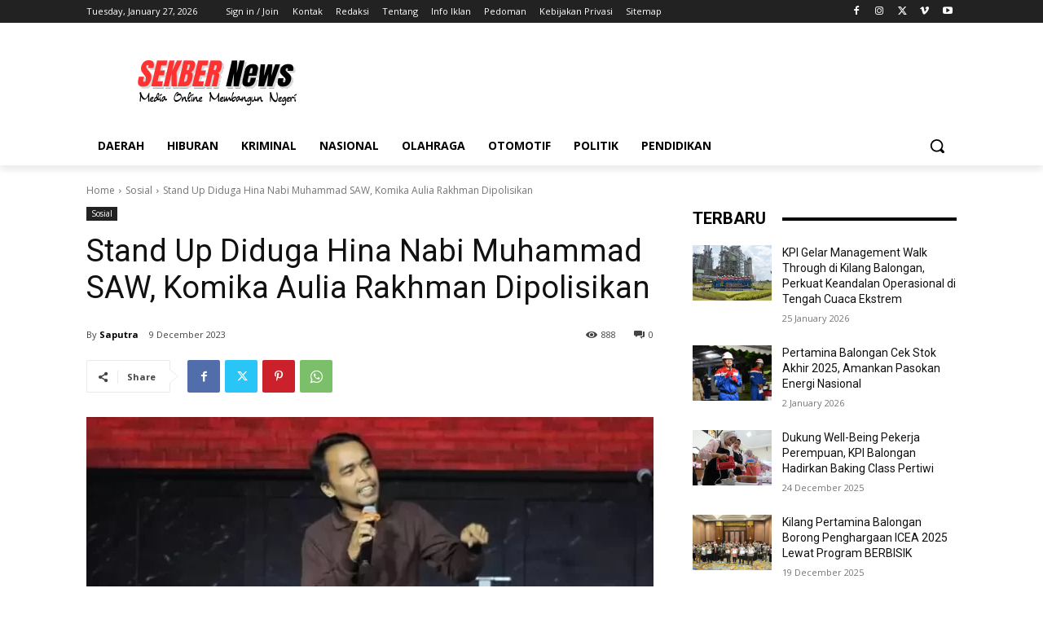

--- FILE ---
content_type: text/html; charset=utf-8
request_url: https://www.google.com/recaptcha/api2/aframe
body_size: 267
content:
<!DOCTYPE HTML><html><head><meta http-equiv="content-type" content="text/html; charset=UTF-8"></head><body><script nonce="Elz5Uo4H2mcYHEOEP64Oww">/** Anti-fraud and anti-abuse applications only. See google.com/recaptcha */ try{var clients={'sodar':'https://pagead2.googlesyndication.com/pagead/sodar?'};window.addEventListener("message",function(a){try{if(a.source===window.parent){var b=JSON.parse(a.data);var c=clients[b['id']];if(c){var d=document.createElement('img');d.src=c+b['params']+'&rc='+(localStorage.getItem("rc::a")?sessionStorage.getItem("rc::b"):"");window.document.body.appendChild(d);sessionStorage.setItem("rc::e",parseInt(sessionStorage.getItem("rc::e")||0)+1);localStorage.setItem("rc::h",'1769511915791');}}}catch(b){}});window.parent.postMessage("_grecaptcha_ready", "*");}catch(b){}</script></body></html>